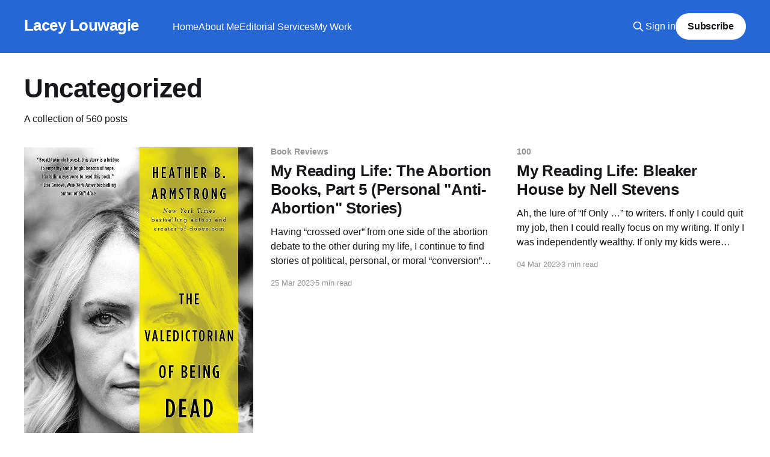

--- FILE ---
content_type: text/html; charset=utf-8
request_url: https://www.laceylouwagie.com/tag/uncategorized/
body_size: 9212
content:
<!DOCTYPE html>
<html lang="en">
<head>

    <title>Uncategorized - Lacey Louwagie</title>
    <meta charset="utf-8" />
    <meta http-equiv="X-UA-Compatible" content="IE=edge" />
    <meta name="HandheldFriendly" content="True" />
    <meta name="viewport" content="width=device-width, initial-scale=1.0" />
    
    <link rel="preload" as="style" href="https://www.laceylouwagie.com/assets/built/screen.css?v=f9362fb99d" />
    <link rel="preload" as="script" href="https://www.laceylouwagie.com/assets/built/casper.js?v=f9362fb99d" />

    <link rel="stylesheet" type="text/css" href="https://www.laceylouwagie.com/assets/built/screen.css?v=f9362fb99d" />

    <link rel="canonical" href="https://www.laceylouwagie.com/tag/uncategorized/">
    <meta name="referrer" content="no-referrer-when-downgrade">
    <link rel="next" href="https://www.laceylouwagie.com/tag/uncategorized/page/2/">
    
    <meta property="og:site_name" content="Lacey Louwagie">
    <meta property="og:type" content="website">
    <meta property="og:title" content="Uncategorized - Lacey Louwagie">
    <meta property="og:url" content="https://www.laceylouwagie.com/tag/uncategorized/">
    <meta property="og:image" content="https://www.laceylouwagie.com/content/images/2023/12/ribbon-crop.jpg">
    <meta property="article:publisher" content="https://www.facebook.com/writer.lacey.louwagie/">
    <meta name="twitter:card" content="summary_large_image">
    <meta name="twitter:title" content="Uncategorized - Lacey Louwagie">
    <meta name="twitter:url" content="https://www.laceylouwagie.com/tag/uncategorized/">
    <meta name="twitter:image" content="https://www.laceylouwagie.com/content/images/2023/12/ribbon-crop.jpg">
    <meta name="twitter:site" content="@ghost">
    <meta property="og:image:width" content="187">
    <meta property="og:image:height" content="214">
    
    <script type="application/ld+json">
{
    "@context": "https://schema.org",
    "@type": "Series",
    "publisher": {
        "@type": "Organization",
        "name": "Lacey Louwagie",
        "url": "https://www.laceylouwagie.com/",
        "logo": {
            "@type": "ImageObject",
            "url": "https://www.laceylouwagie.com/favicon.ico",
            "width": 48,
            "height": 48
        }
    },
    "url": "https://www.laceylouwagie.com/tag/uncategorized/",
    "name": "Uncategorized",
    "mainEntityOfPage": "https://www.laceylouwagie.com/tag/uncategorized/"
}
    </script>

    <meta name="generator" content="Ghost 6.14">
    <link rel="alternate" type="application/rss+xml" title="Lacey Louwagie" href="https://www.laceylouwagie.com/rss/">
    <script defer src="https://cdn.jsdelivr.net/ghost/portal@~2.57/umd/portal.min.js" data-i18n="true" data-ghost="https://www.laceylouwagie.com/" data-key="59b28b062999417e5f7bb46f06" data-api="https://laceylouwagie.ghost.io/ghost/api/content/" data-locale="en" crossorigin="anonymous"></script><style id="gh-members-styles">.gh-post-upgrade-cta-content,
.gh-post-upgrade-cta {
    display: flex;
    flex-direction: column;
    align-items: center;
    font-family: -apple-system, BlinkMacSystemFont, 'Segoe UI', Roboto, Oxygen, Ubuntu, Cantarell, 'Open Sans', 'Helvetica Neue', sans-serif;
    text-align: center;
    width: 100%;
    color: #ffffff;
    font-size: 16px;
}

.gh-post-upgrade-cta-content {
    border-radius: 8px;
    padding: 40px 4vw;
}

.gh-post-upgrade-cta h2 {
    color: #ffffff;
    font-size: 28px;
    letter-spacing: -0.2px;
    margin: 0;
    padding: 0;
}

.gh-post-upgrade-cta p {
    margin: 20px 0 0;
    padding: 0;
}

.gh-post-upgrade-cta small {
    font-size: 16px;
    letter-spacing: -0.2px;
}

.gh-post-upgrade-cta a {
    color: #ffffff;
    cursor: pointer;
    font-weight: 500;
    box-shadow: none;
    text-decoration: underline;
}

.gh-post-upgrade-cta a:hover {
    color: #ffffff;
    opacity: 0.8;
    box-shadow: none;
    text-decoration: underline;
}

.gh-post-upgrade-cta a.gh-btn {
    display: block;
    background: #ffffff;
    text-decoration: none;
    margin: 28px 0 0;
    padding: 8px 18px;
    border-radius: 4px;
    font-size: 16px;
    font-weight: 600;
}

.gh-post-upgrade-cta a.gh-btn:hover {
    opacity: 0.92;
}</style>
    <script defer src="https://cdn.jsdelivr.net/ghost/sodo-search@~1.8/umd/sodo-search.min.js" data-key="59b28b062999417e5f7bb46f06" data-styles="https://cdn.jsdelivr.net/ghost/sodo-search@~1.8/umd/main.css" data-sodo-search="https://laceylouwagie.ghost.io/" data-locale="en" crossorigin="anonymous"></script>
    
    <link href="https://www.laceylouwagie.com/webmentions/receive/" rel="webmention">
    <script defer src="/public/cards.min.js?v=f9362fb99d"></script>
    <link rel="stylesheet" type="text/css" href="/public/cards.min.css?v=f9362fb99d">
    <script defer src="/public/comment-counts.min.js?v=f9362fb99d" data-ghost-comments-counts-api="https://www.laceylouwagie.com/members/api/comments/counts/"></script>
    <script defer src="/public/member-attribution.min.js?v=f9362fb99d"></script><style>:root {--ghost-accent-color: #2667d6;}</style>

</head>
<body class="tag-template tag-uncategorized is-head-left-logo has-cover">
<div class="viewport">

    <header id="gh-head" class="gh-head outer">
        <div class="gh-head-inner inner">
            <div class="gh-head-brand">
                <a class="gh-head-logo no-image" href="https://www.laceylouwagie.com">
                        Lacey Louwagie
                </a>
                <button class="gh-search gh-icon-btn" aria-label="Search this site" data-ghost-search><svg xmlns="http://www.w3.org/2000/svg" fill="none" viewBox="0 0 24 24" stroke="currentColor" stroke-width="2" width="20" height="20"><path stroke-linecap="round" stroke-linejoin="round" d="M21 21l-6-6m2-5a7 7 0 11-14 0 7 7 0 0114 0z"></path></svg></button>
                <button class="gh-burger" aria-label="Main Menu"></button>
            </div>

            <nav class="gh-head-menu">
                <ul class="nav">
    <li class="nav-home"><a href="https://www.laceylouwagie.com/">Home</a></li>
    <li class="nav-about-me"><a href="https://www.laceylouwagie.com/about-me/">About Me</a></li>
    <li class="nav-editorial-services"><a href="https://www.laceylouwagie.com/editing/">Editorial Services</a></li>
    <li class="nav-my-work"><a href="https://www.laceylouwagie.com/my-work/">My Work</a></li>
</ul>

            </nav>

            <div class="gh-head-actions">
                    <button class="gh-search gh-icon-btn" aria-label="Search this site" data-ghost-search><svg xmlns="http://www.w3.org/2000/svg" fill="none" viewBox="0 0 24 24" stroke="currentColor" stroke-width="2" width="20" height="20"><path stroke-linecap="round" stroke-linejoin="round" d="M21 21l-6-6m2-5a7 7 0 11-14 0 7 7 0 0114 0z"></path></svg></button>
                    <div class="gh-head-members">
                                <a class="gh-head-link" href="#/portal/signin" data-portal="signin">Sign in</a>
                                <a class="gh-head-button" href="#/portal/signup" data-portal="signup">Subscribe</a>
                    </div>
            </div>
        </div>
    </header>

    <div class="site-content">
        
<main id="site-main" class="site-main outer">
<div class="inner posts">
    <div class="post-feed">

        <section class="post-card post-card-large">


            <div class="post-card-content">
            <div class="post-card-content-link">
                <header class="post-card-header">
                    <h2 class="post-card-title">Uncategorized</h2>
                </header>
                <div class="post-card-excerpt">
                        A collection of 560 posts
                </div>
            </div>
            </div>

        </section>

            
<article class="post-card post tag-bloggers tag-blogging tag-book-reviews tag-depression tag-memoir tag-mental-health tag-mental-illness tag-my-reading-life tag-parenting tag-postpartum-depression tag-uncategorized tag-hash-wordpress tag-hash-import-2023-12-07-00-39 keep-ratio">

    <a class="post-card-image-link" href="/my-reading-life-heather-b-armstrong/">

        <img class="post-card-image"
            srcset="/content/images/size/w300/wordpress/2023/09/valedictorian-of-being-dead.jpg 300w,
                    /content/images/size/w600/wordpress/2023/09/valedictorian-of-being-dead.jpg 600w,
                    /content/images/size/w1000/wordpress/2023/09/valedictorian-of-being-dead.jpg 1000w,
                    /content/images/size/w2000/wordpress/2023/09/valedictorian-of-being-dead.jpg 2000w"
            sizes="(max-width: 1000px) 400px, 800px"
            src="/content/images/size/w600/wordpress/2023/09/valedictorian-of-being-dead.jpg"
            alt="Book cover image for the Valedictorian of Being Dead by Heather Armstong"
            loading="lazy"
        />


    </a>

    <div class="post-card-content">

        <a class="post-card-content-link" href="/my-reading-life-heather-b-armstrong/">
            <header class="post-card-header">
                <div class="post-card-tags">
                        <span class="post-card-primary-tag">bloggers</span>
                </div>
                <h2 class="post-card-title">
                    My Reading Life: Heather B. Armstrong
                </h2>
            </header>
                <div class="post-card-excerpt">Recently, I dug out my trusty (and dusty, and dead) Kindle, recharged it, and used it to preview some files I was working on for a client.





One of the books languishing on my Kindle’s homepage was The Valedictorian of Being Dead by Heather B. Armstrong.








I thought, not</div>
        </a>

        <footer class="post-card-meta">
            <time class="post-card-meta-date" datetime="2023-09-07">07 Sep 2023</time>
                <span class="post-card-meta-length">6 min read</span>
                <script
    data-ghost-comment-count="6571146bf69a49000125ddb9"
    data-ghost-comment-count-empty=""
    data-ghost-comment-count-singular="comment"
    data-ghost-comment-count-plural="comments"
    data-ghost-comment-count-tag="span"
    data-ghost-comment-count-class-name=""
    data-ghost-comment-count-autowrap="true"
>
</script>
        </footer>

    </div>

</article>
            
<article class="post-card post tag-book-reviews-2 tag-uncategorized tag-hash-wordpress tag-hash-import-2023-12-07-00-39 no-image keep-ratio">


    <div class="post-card-content">

        <a class="post-card-content-link" href="/my-reading-life-the-abortion-books-part-5-personal-anti-abortion-stories/">
            <header class="post-card-header">
                <div class="post-card-tags">
                        <span class="post-card-primary-tag">Book Reviews</span>
                </div>
                <h2 class="post-card-title">
                    My Reading Life: The Abortion Books, Part 5 (Personal &quot;Anti-Abortion&quot; Stories)
                </h2>
            </header>
                <div class="post-card-excerpt">Having “crossed over” from one side of the abortion debate to the other during my life, I continue to find stories of political, personal, or moral “conversion” compelling. I also wanted to be fair to both sides, to read from both sides, and to do my best to keep my</div>
        </a>

        <footer class="post-card-meta">
            <time class="post-card-meta-date" datetime="2023-03-25">25 Mar 2023</time>
                <span class="post-card-meta-length">5 min read</span>
                <script
    data-ghost-comment-count="6571146bf69a49000125ddb7"
    data-ghost-comment-count-empty=""
    data-ghost-comment-count-singular="comment"
    data-ghost-comment-count-plural="comments"
    data-ghost-comment-count-tag="span"
    data-ghost-comment-count-class-name=""
    data-ghost-comment-count-autowrap="true"
>
</script>
        </footer>

    </div>

</article>
            
<article class="post-card post tag-100 tag-book-reviews-2 tag-the-line-between tag-the-writing-life tag-uncategorized tag-writing-books tag-hash-wordpress tag-hash-import-2023-12-07-00-39 no-image keep-ratio">


    <div class="post-card-content">

        <a class="post-card-content-link" href="/my-reading-life-bleaker-house-by-nell-stevens/">
            <header class="post-card-header">
                <div class="post-card-tags">
                        <span class="post-card-primary-tag">100</span>
                </div>
                <h2 class="post-card-title">
                    My Reading Life: Bleaker House by Nell Stevens
                </h2>
            </header>
                <div class="post-card-excerpt">Ah, the lure of “If Only …” to writers.





If only I could quit my job, then I could really focus on my writing.





If
only I was independently wealthy. If only my kids were older. If only I
had my own writing space. If only I could get an MFA.</div>
        </a>

        <footer class="post-card-meta">
            <time class="post-card-meta-date" datetime="2023-03-04">04 Mar 2023</time>
                <span class="post-card-meta-length">3 min read</span>
                <script
    data-ghost-comment-count="6571146bf69a49000125ddb6"
    data-ghost-comment-count-empty=""
    data-ghost-comment-count-singular="comment"
    data-ghost-comment-count-plural="comments"
    data-ghost-comment-count-tag="span"
    data-ghost-comment-count-class-name=""
    data-ghost-comment-count-autowrap="true"
>
</script>
        </footer>

    </div>

</article>
            
<article class="post-card post tag-book-reviews-2 tag-uncategorized tag-hash-wordpress tag-hash-import-2023-12-07-00-39 no-image keep-ratio">


    <div class="post-card-content">

        <a class="post-card-content-link" href="/my-reading-life-the-abortion-books-part-4-personal-pro-choice-stories/">
            <header class="post-card-header">
                <div class="post-card-tags">
                        <span class="post-card-primary-tag">Book Reviews</span>
                </div>
                <h2 class="post-card-title">
                    My Reading Life: The Abortion Books, Part 4 (Personal &quot;Pro-Choice&quot; Stories)
                </h2>
            </header>
                <div class="post-card-excerpt">I need to start this post with a disclaimer. I read five personal stories from women who were in some way connected to the abortion debate. To keep this post from being even longer, I divided the personal stories into two posts: those written by women who believe abortion should</div>
        </a>

        <footer class="post-card-meta">
            <time class="post-card-meta-date" datetime="2023-02-07">07 Feb 2023</time>
                <span class="post-card-meta-length">8 min read</span>
                <script
    data-ghost-comment-count="6571146bf69a49000125ddb5"
    data-ghost-comment-count-empty=""
    data-ghost-comment-count-singular="comment"
    data-ghost-comment-count-plural="comments"
    data-ghost-comment-count-tag="span"
    data-ghost-comment-count-class-name=""
    data-ghost-comment-count-autowrap="true"
>
</script>
        </footer>

    </div>

</article>
            
<article class="post-card post tag-book-reviews-2 tag-new-years-resolutions tag-uncategorized tag-writing-resolutions tag-hash-wordpress tag-hash-import-2023-12-07-00-39 keep-ratio">

    <a class="post-card-image-link" href="/the-new-years-resolution-post/">

        <img class="post-card-image"
            srcset="/content/images/size/w300/wordpress/2023/01/tomatoes.jpg 300w,
                    /content/images/size/w600/wordpress/2023/01/tomatoes.jpg 600w,
                    /content/images/size/w1000/wordpress/2023/01/tomatoes.jpg 1000w,
                    /content/images/size/w2000/wordpress/2023/01/tomatoes.jpg 2000w"
            sizes="(max-width: 1000px) 400px, 800px"
            src="/content/images/size/w600/wordpress/2023/01/tomatoes.jpg"
            alt="The New Year&#x27;s Resolution Post"
            loading="lazy"
        />


    </a>

    <div class="post-card-content">

        <a class="post-card-content-link" href="/the-new-years-resolution-post/">
            <header class="post-card-header">
                <div class="post-card-tags">
                        <span class="post-card-primary-tag">Book Reviews</span>
                </div>
                <h2 class="post-card-title">
                    The New Year&#x27;s Resolution Post
                </h2>
            </header>
                <div class="post-card-excerpt">It may be a little late for the “New Year’s Resolutions” post, but “better late than never” is my motto since becoming a parent (only after becoming a parent did I understand that it would seem “reasonable” to put certain tasks off for YEARS at a time).





This year’</div>
        </a>

        <footer class="post-card-meta">
            <time class="post-card-meta-date" datetime="2023-01-25">25 Jan 2023</time>
                <span class="post-card-meta-length">3 min read</span>
                <script
    data-ghost-comment-count="6571146bf69a49000125ddb4"
    data-ghost-comment-count-empty=""
    data-ghost-comment-count-singular="comment"
    data-ghost-comment-count-plural="comments"
    data-ghost-comment-count-tag="span"
    data-ghost-comment-count-class-name=""
    data-ghost-comment-count-autowrap="true"
>
</script>
        </footer>

    </div>

</article>
            
<article class="post-card post tag-uncategorized tag-hash-wordpress tag-hash-import-2023-12-07-00-39 no-image keep-ratio">


    <div class="post-card-content">

        <a class="post-card-content-link" href="/once-youre-a-writer/">
            <header class="post-card-header">
                <div class="post-card-tags">
                        <span class="post-card-primary-tag">Uncategorized</span>
                </div>
                <h2 class="post-card-title">
                    Once You&#x27;re a Writer
                </h2>
            </header>
                <div class="post-card-excerpt">“When I was starting out, I thought that I would write for six months and do other things for six months. But it turned out that once you’re a writer, you’re a writer, and that’s what you do, and you can’t escape from it. It is</div>
        </a>

        <footer class="post-card-meta">
            <time class="post-card-meta-date" datetime="2023-01-18">18 Jan 2023</time>
                <span class="post-card-meta-length">1 min read</span>
                <script
    data-ghost-comment-count="6571146bf69a49000125ddb3"
    data-ghost-comment-count-empty=""
    data-ghost-comment-count-singular="comment"
    data-ghost-comment-count-plural="comments"
    data-ghost-comment-count-tag="span"
    data-ghost-comment-count-class-name=""
    data-ghost-comment-count-autowrap="true"
>
</script>
        </footer>

    </div>

</article>
            
<article class="post-card post tag-book-reviews-2 tag-book-reviews tag-books tag-uncategorized tag-hash-wordpress tag-hash-import-2023-12-07-00-39 keep-ratio">

    <a class="post-card-image-link" href="/my-reading-life-the-abortion-books-part-3-novels/">

        <img class="post-card-image"
            srcset="/content/images/size/w300/wordpress/2023/01/borrowed-light.jpg 300w,
                    /content/images/size/w600/wordpress/2023/01/borrowed-light.jpg 600w,
                    /content/images/size/w1000/wordpress/2023/01/borrowed-light.jpg 1000w,
                    /content/images/size/w2000/wordpress/2023/01/borrowed-light.jpg 2000w"
            sizes="(max-width: 1000px) 400px, 800px"
            src="/content/images/size/w600/wordpress/2023/01/borrowed-light.jpg"
            alt="My Reading Life: The Abortion Books, Part 3 (Novels)"
            loading="lazy"
        />


    </a>

    <div class="post-card-content">

        <a class="post-card-content-link" href="/my-reading-life-the-abortion-books-part-3-novels/">
            <header class="post-card-header">
                <div class="post-card-tags">
                        <span class="post-card-primary-tag">Book Reviews</span>
                </div>
                <h2 class="post-card-title">
                    My Reading Life: The Abortion Books, Part 3 (Novels)
                </h2>
            </header>
                <div class="post-card-excerpt">I only read a couple novels on the topic of abortion, and both were from the young adult genre. I know there are probably hundreds of novels out there that deal with this topic, but this was never meant to be an exhaustive project — just a way to prioritize books</div>
        </a>

        <footer class="post-card-meta">
            <time class="post-card-meta-date" datetime="2023-01-14">14 Jan 2023</time>
                <span class="post-card-meta-length">6 min read</span>
                <script
    data-ghost-comment-count="6571146bf69a49000125ddb2"
    data-ghost-comment-count-empty=""
    data-ghost-comment-count-singular="comment"
    data-ghost-comment-count-plural="comments"
    data-ghost-comment-count-tag="span"
    data-ghost-comment-count-class-name=""
    data-ghost-comment-count-autowrap="true"
>
</script>
        </footer>

    </div>

</article>
            
<article class="post-card post tag-uncategorized tag-hash-wordpress tag-hash-import-2023-12-07-00-39 no-image keep-ratio">


    <div class="post-card-content">

        <a class="post-card-content-link" href="/my-reading-life-the-abortion-books-part-2-the-academic-books/">
            <header class="post-card-header">
                <div class="post-card-tags">
                        <span class="post-card-primary-tag">Uncategorized</span>
                </div>
                <h2 class="post-card-title">
                    My Reading Life: The Abortion Books, Part 2 (The Academic Books)
                </h2>
            </header>
                <div class="post-card-excerpt">After almost six months, I’m wrapping up my self-directed abortion books study. Originally, I was going to talk about the books in the order I read them, but instead I decided to group them topically. I read three books that I would call “academic” treatments of abortion.






Beyond Pro-Life</div>
        </a>

        <footer class="post-card-meta">
            <time class="post-card-meta-date" datetime="2022-12-28">28 Dec 2022</time>
                <span class="post-card-meta-length">9 min read</span>
                <script
    data-ghost-comment-count="6571146bf69a49000125ddb1"
    data-ghost-comment-count-empty=""
    data-ghost-comment-count-singular="comment"
    data-ghost-comment-count-plural="comments"
    data-ghost-comment-count-tag="span"
    data-ghost-comment-count-class-name=""
    data-ghost-comment-count-autowrap="true"
>
</script>
        </footer>

    </div>

</article>
            
<article class="post-card post tag-blogging-2 tag-book-reviews-2 tag-the-writing-life tag-uncategorized tag-hash-wordpress tag-hash-import-2023-12-07-00-39 keep-ratio">

    <a class="post-card-image-link" href="/meander-north-today/">

        <img class="post-card-image"
            srcset="/content/images/size/w300/wordpress/2022/11/meander-north.jpg 300w,
                    /content/images/size/w600/wordpress/2022/11/meander-north.jpg 600w,
                    /content/images/size/w1000/wordpress/2022/11/meander-north.jpg 1000w,
                    /content/images/size/w2000/wordpress/2022/11/meander-north.jpg 2000w"
            sizes="(max-width: 1000px) 400px, 800px"
            src="/content/images/size/w600/wordpress/2022/11/meander-north.jpg"
            alt="Meander North Today"
            loading="lazy"
        />


    </a>

    <div class="post-card-content">

        <a class="post-card-content-link" href="/meander-north-today/">
            <header class="post-card-header">
                <div class="post-card-tags">
                        <span class="post-card-primary-tag">Blogging</span>
                </div>
                <h2 class="post-card-title">
                    Meander North Today
                </h2>
            </header>
                <div class="post-card-excerpt">Earlier this fall, I had the honor of being one of the final pre-publication readers of my friend Marie Zhuikov’s new book, Meander North, which is on sale now!









Although Marie is a member of my writer’s group, this was my first time reading Meander North. The book</div>
        </a>

        <footer class="post-card-meta">
            <time class="post-card-meta-date" datetime="2022-11-17">17 Nov 2022</time>
                <span class="post-card-meta-length">3 min read</span>
                <script
    data-ghost-comment-count="6571146bf69a49000125ddb0"
    data-ghost-comment-count-empty=""
    data-ghost-comment-count-singular="comment"
    data-ghost-comment-count-plural="comments"
    data-ghost-comment-count-tag="span"
    data-ghost-comment-count-class-name=""
    data-ghost-comment-count-autowrap="true"
>
</script>
        </footer>

    </div>

</article>
            
<article class="post-card post tag-book-lists tag-book-reviews-2 tag-books tag-uncategorized tag-hash-wordpress tag-hash-import-2023-12-07-00-39 no-image keep-ratio">


    <div class="post-card-content">

        <a class="post-card-content-link" href="/my-reading-life-the-abortion-books-part-1/">
            <header class="post-card-header">
                <div class="post-card-tags">
                        <span class="post-card-primary-tag">book lists</span>
                </div>
                <h2 class="post-card-title">
                    My Reading Life: The Abortion Books, Part 1
                </h2>
            </header>
                <div class="post-card-excerpt">During my recent book purge, I found certain books jumping out at me. First, This Common Secret: My Journey as an Abortion Doctor by Susan Wickland, and then, its counterpart: Redeemed by Grace: A Catholic Woman’s Journey to Planned Parenthood and Back by Ramona Trevino.





I need to read</div>
        </a>

        <footer class="post-card-meta">
            <time class="post-card-meta-date" datetime="2022-10-28">28 Oct 2022</time>
                <span class="post-card-meta-length">5 min read</span>
                <script
    data-ghost-comment-count="6571146bf69a49000125ddaf"
    data-ghost-comment-count-empty=""
    data-ghost-comment-count-singular="comment"
    data-ghost-comment-count-plural="comments"
    data-ghost-comment-count-tag="span"
    data-ghost-comment-count-class-name=""
    data-ghost-comment-count-autowrap="true"
>
</script>
        </footer>

    </div>

</article>
            
<article class="post-card post tag-books tag-downsizing tag-my-books tag-uncategorized tag-hash-wordpress tag-hash-import-2023-12-07-00-39 keep-ratio">

    <a class="post-card-image-link" href="/my-most-significant-book-purge-so-far/">

        <img class="post-card-image"
            srcset="/content/images/size/w300/wordpress/2022/10/books-after.jpg 300w,
                    /content/images/size/w600/wordpress/2022/10/books-after.jpg 600w,
                    /content/images/size/w1000/wordpress/2022/10/books-after.jpg 1000w,
                    /content/images/size/w2000/wordpress/2022/10/books-after.jpg 2000w"
            sizes="(max-width: 1000px) 400px, 800px"
            src="/content/images/size/w600/wordpress/2022/10/books-after.jpg"
            alt="My Most Significant Book Purge. So Far."
            loading="lazy"
        />


    </a>

    <div class="post-card-content">

        <a class="post-card-content-link" href="/my-most-significant-book-purge-so-far/">
            <header class="post-card-header">
                <div class="post-card-tags">
                        <span class="post-card-primary-tag">books</span>
                </div>
                <h2 class="post-card-title">
                    My Most Significant Book Purge. So Far.
                </h2>
            </header>
                <div class="post-card-excerpt">For my New Year’s resolution, I said I was going to cut the number of cookbooks I own in half. I have not accomplished that, but I have done myself one better. I cut my ACTUAL book collection in half. Approximately.





 * 
 * 
 * 





For a few years now, I’ve had</div>
        </a>

        <footer class="post-card-meta">
            <time class="post-card-meta-date" datetime="2022-10-20">20 Oct 2022</time>
                <span class="post-card-meta-length">4 min read</span>
                <script
    data-ghost-comment-count="6571146bf69a49000125ddae"
    data-ghost-comment-count-empty=""
    data-ghost-comment-count-singular="comment"
    data-ghost-comment-count-plural="comments"
    data-ghost-comment-count-tag="span"
    data-ghost-comment-count-class-name=""
    data-ghost-comment-count-autowrap="true"
>
</script>
        </footer>

    </div>

</article>
            
<article class="post-card post tag-authors tag-book-reviews tag-book-reviews-2 tag-science-fiction tag-uncategorized tag-hash-wordpress tag-hash-import-2023-12-07-00-39 no-image keep-ratio">


    <div class="post-card-content">

        <a class="post-card-content-link" href="/author-biography-book-review-star-child-by-ibi-zoboi/">
            <header class="post-card-header">
                <div class="post-card-tags">
                        <span class="post-card-primary-tag">authors</span>
                </div>
                <h2 class="post-card-title">
                    Author Biography Book Review: Star Child by Ibi Zoboi
                </h2>
            </header>
                <div class="post-card-excerpt">Star Child: A Biographical Constellation of Octavia Estelle Butler by Ibi Zoboi

My rating: 4 of 5 stars


A very readable and compelling biography of Octavia Butler told in prose and poetry. Written for middle-grade readers, it focuses on the author’s childhood and the historical forces that shaped her</div>
        </a>

        <footer class="post-card-meta">
            <time class="post-card-meta-date" datetime="2022-05-15">15 May 2022</time>
                <span class="post-card-meta-length">1 min read</span>
                <script
    data-ghost-comment-count="6571146bf69a49000125ddad"
    data-ghost-comment-count-empty=""
    data-ghost-comment-count-singular="comment"
    data-ghost-comment-count-plural="comments"
    data-ghost-comment-count-tag="span"
    data-ghost-comment-count-class-name=""
    data-ghost-comment-count-autowrap="true"
>
</script>
        </footer>

    </div>

</article>
            
<article class="post-card post tag-the-writing-life tag-uncategorized tag-writers-block tag-writers-groups tag-writing-through-grief tag-hash-wordpress tag-hash-import-2023-12-07-00-39 keep-ratio">

    <a class="post-card-image-link" href="/writing-is-not-a-solitary-pursuit/">

        <img class="post-card-image"
            srcset="/content/images/size/w300/wordpress/2022/05/flagstaff-fall-colors.jpg 300w,
                    /content/images/size/w600/wordpress/2022/05/flagstaff-fall-colors.jpg 600w,
                    /content/images/size/w1000/wordpress/2022/05/flagstaff-fall-colors.jpg 1000w,
                    /content/images/size/w2000/wordpress/2022/05/flagstaff-fall-colors.jpg 2000w"
            sizes="(max-width: 1000px) 400px, 800px"
            src="/content/images/size/w600/wordpress/2022/05/flagstaff-fall-colors.jpg"
            alt="Writing is Not a Solitary Pursuit"
            loading="lazy"
        />


    </a>

    <div class="post-card-content">

        <a class="post-card-content-link" href="/writing-is-not-a-solitary-pursuit/">
            <header class="post-card-header">
                <div class="post-card-tags">
                        <span class="post-card-primary-tag">The Writing Life</span>
                </div>
                <h2 class="post-card-title">
                    Writing is Not a Solitary Pursuit
                </h2>
            </header>
                <div class="post-card-excerpt">Recently, a member of my writer’s group died.





It was unexpected, and the three of us who remain don’t know very much about it. He lived alone, and another member raised the alarm when he didn’t respond to the emails about an upcoming meeting in his usual</div>
        </a>

        <footer class="post-card-meta">
            <time class="post-card-meta-date" datetime="2022-05-06">06 May 2022</time>
                <span class="post-card-meta-length">4 min read</span>
                <script
    data-ghost-comment-count="6571146bf69a49000125ddac"
    data-ghost-comment-count-empty=""
    data-ghost-comment-count-singular="comment"
    data-ghost-comment-count-plural="comments"
    data-ghost-comment-count-tag="span"
    data-ghost-comment-count-class-name=""
    data-ghost-comment-count-autowrap="true"
>
</script>
        </footer>

    </div>

</article>
            
<article class="post-card post tag-reading tag-reading-challenges tag-uncategorized tag-writing-resolutions tag-hash-wordpress tag-hash-import-2023-12-07-00-39 no-image keep-ratio">


    <div class="post-card-content">

        <a class="post-card-content-link" href="/its-the-yearly-blog-post/">
            <header class="post-card-header">
                <div class="post-card-tags">
                        <span class="post-card-primary-tag">reading</span>
                </div>
                <h2 class="post-card-title">
                    It&#x27;s the Yearly Blog Post!
                </h2>
            </header>
                <div class="post-card-excerpt">So, have I mentioned that I don’t do nearly as much writing as I used to or want to? I had babies, a pandemic happened, I’m the kids’ “primary caregiver” (read: I’m a SAHM who doesn’t get a lunch break), blah blah blah. But you know,</div>
        </a>

        <footer class="post-card-meta">
            <time class="post-card-meta-date" datetime="2021-12-31">31 Dec 2021</time>
                <span class="post-card-meta-length">3 min read</span>
                <script
    data-ghost-comment-count="6571146bf69a49000125ddab"
    data-ghost-comment-count-empty=""
    data-ghost-comment-count-singular="comment"
    data-ghost-comment-count-plural="comments"
    data-ghost-comment-count-tag="span"
    data-ghost-comment-count-class-name=""
    data-ghost-comment-count-autowrap="true"
>
</script>
        </footer>

    </div>

</article>
            
<article class="post-card post tag-motherhood tag-science-fiction tag-submissions tag-the-writing-life tag-uncategorized tag-writing-contests tag-hash-wordpress tag-hash-import-2023-12-07-00-39 keep-ratio">

    <a class="post-card-image-link" href="/writers-of-the-future-honorable-mention/">

        <img class="post-card-image"
            srcset="/content/images/size/w300/wordpress/2020/08/WOTF-honorable-mention.jpg 300w,
                    /content/images/size/w600/wordpress/2020/08/WOTF-honorable-mention.jpg 600w,
                    /content/images/size/w1000/wordpress/2020/08/WOTF-honorable-mention.jpg 1000w,
                    /content/images/size/w2000/wordpress/2020/08/WOTF-honorable-mention.jpg 2000w"
            sizes="(max-width: 1000px) 400px, 800px"
            src="/content/images/size/w600/wordpress/2020/08/WOTF-honorable-mention.jpg"
            alt="Writers of the Future Honorable Mention"
            loading="lazy"
        />


    </a>

    <div class="post-card-content">

        <a class="post-card-content-link" href="/writers-of-the-future-honorable-mention/">
            <header class="post-card-header">
                <div class="post-card-tags">
                        <span class="post-card-primary-tag">motherhood</span>
                </div>
                <h2 class="post-card-title">
                    Writers of the Future Honorable Mention
                </h2>
            </header>
                <div class="post-card-excerpt">I found out a couple weeks ago that a short story I entered into the Writers of the Future contest received an honorable mention. According to the judges, that means it held their interest enough to read the entire thing — which is a compliment, considering that the story was about</div>
        </a>

        <footer class="post-card-meta">
            <time class="post-card-meta-date" datetime="2020-08-05">05 Aug 2020</time>
                <span class="post-card-meta-length">3 min read</span>
                <script
    data-ghost-comment-count="6571146bf69a49000125dda9"
    data-ghost-comment-count-empty=""
    data-ghost-comment-count-singular="comment"
    data-ghost-comment-count-plural="comments"
    data-ghost-comment-count-tag="span"
    data-ghost-comment-count-class-name=""
    data-ghost-comment-count-autowrap="true"
>
</script>
        </footer>

    </div>

</article>
            
<article class="post-card post tag-uncategorized tag-hash-wordpress tag-hash-import-2023-12-07-00-39 no-image keep-ratio">


    <div class="post-card-content">

        <a class="post-card-content-link" href="/trouble-processing-and-my-year-of-expanded-reading/">
            <header class="post-card-header">
                <div class="post-card-tags">
                        <span class="post-card-primary-tag">Uncategorized</span>
                </div>
                <h2 class="post-card-title">
                    Trouble Processing and My Year of Expanded Reading
                </h2>
            </header>
                <div class="post-card-excerpt">I have been having a lot of trouble processing my life lately. And the world.









In January, I found out I am pregnant again. It came as a surprise, which meant I immediately girded myself to get used to a whole lifetime that looked a little different from what I</div>
        </a>

        <footer class="post-card-meta">
            <time class="post-card-meta-date" datetime="2020-06-13">13 Jun 2020</time>
                <span class="post-card-meta-length">4 min read</span>
                <script
    data-ghost-comment-count="6571146bf69a49000125dda8"
    data-ghost-comment-count-empty=""
    data-ghost-comment-count-singular="comment"
    data-ghost-comment-count-plural="comments"
    data-ghost-comment-count-tag="span"
    data-ghost-comment-count-class-name=""
    data-ghost-comment-count-autowrap="true"
>
</script>
        </footer>

    </div>

</article>
            
<article class="post-card post tag-covid-19 tag-journaling tag-online-learning tag-pandemic-pages tag-the-writing-life tag-uncategorized tag-writing-resources tag-hash-wordpress tag-hash-import-2023-12-07-00-39 no-image keep-ratio">


    <div class="post-card-content">

        <a class="post-card-content-link" href="/notes-from-my-isolation/">
            <header class="post-card-header">
                <div class="post-card-tags">
                        <span class="post-card-primary-tag">covid-19</span>
                </div>
                <h2 class="post-card-title">
                    Notes From My Isolation
                </h2>
            </header>
                <div class="post-card-excerpt">(At the end of this post, I have some suggestions for creativity and self development during isolation. If you are not interested in my own experiences/reflections, please feel free to skip straight there.)









Like many of you, I am self-isolating. As a freelancer and stay-at-home mom, my work life</div>
        </a>

        <footer class="post-card-meta">
            <time class="post-card-meta-date" datetime="2020-04-02">02 Apr 2020</time>
                <span class="post-card-meta-length">6 min read</span>
                <script
    data-ghost-comment-count="6571146bf69a49000125dda7"
    data-ghost-comment-count-empty=""
    data-ghost-comment-count-singular="comment"
    data-ghost-comment-count-plural="comments"
    data-ghost-comment-count-tag="span"
    data-ghost-comment-count-class-name=""
    data-ghost-comment-count-autowrap="true"
>
</script>
        </footer>

    </div>

</article>
            
<article class="post-card post tag-author-interview tag-authors tag-new-moon-girls tag-podcasts tag-uncategorized tag-hash-wordpress tag-hash-import-2023-12-07-00-39 keep-ratio">

    <a class="post-card-image-link" href="/author-interview-sofiya-pasternack/">

        <img class="post-card-image"
            srcset="/content/images/size/w300/wordpress/2020/03/anya-and-the-dragon.jpg 300w,
                    /content/images/size/w600/wordpress/2020/03/anya-and-the-dragon.jpg 600w,
                    /content/images/size/w1000/wordpress/2020/03/anya-and-the-dragon.jpg 1000w,
                    /content/images/size/w2000/wordpress/2020/03/anya-and-the-dragon.jpg 2000w"
            sizes="(max-width: 1000px) 400px, 800px"
            src="/content/images/size/w600/wordpress/2020/03/anya-and-the-dragon.jpg"
            alt="Book cover image for Anya and the Dragon by Sofiya Pasternack"
            loading="lazy"
        />


    </a>

    <div class="post-card-content">

        <a class="post-card-content-link" href="/author-interview-sofiya-pasternack/">
            <header class="post-card-header">
                <div class="post-card-tags">
                        <span class="post-card-primary-tag">author interview</span>
                </div>
                <h2 class="post-card-title">
                    Author Interview: Sofiya Pasternack
                </h2>
            </header>
                <div class="post-card-excerpt">I’ve been using my writing time lately to meet some grant and contest deadlines, so I got behind on posting this interview I did for New Moon Girls with Sofiya Pasternack, author of Anya and the Dragon.





One thing I love about doing these interviews is that they always</div>
        </a>

        <footer class="post-card-meta">
            <time class="post-card-meta-date" datetime="2020-03-25">25 Mar 2020</time>
                <span class="post-card-meta-length">1 min read</span>
                <script
    data-ghost-comment-count="6571146bf69a49000125dda6"
    data-ghost-comment-count-empty=""
    data-ghost-comment-count-singular="comment"
    data-ghost-comment-count-plural="comments"
    data-ghost-comment-count-tag="span"
    data-ghost-comment-count-class-name=""
    data-ghost-comment-count-autowrap="true"
>
</script>
        </footer>

    </div>

</article>
            
<article class="post-card post tag-fairy-tales-2 tag-fairy-tales tag-presentations tag-teaching-writing tag-the-writing-life tag-uncategorized tag-hash-wordpress tag-hash-import-2023-12-07-00-39 keep-ratio">

    <a class="post-card-image-link" href="/young-writers-conference-retold-fairy-tales/">

        <img class="post-card-image"
            srcset="/content/images/size/w300/wordpress/2020/01/writing.jpg 300w,
                    /content/images/size/w600/wordpress/2020/01/writing.jpg 600w,
                    /content/images/size/w1000/wordpress/2020/01/writing.jpg 1000w,
                    /content/images/size/w2000/wordpress/2020/01/writing.jpg 2000w"
            sizes="(max-width: 1000px) 400px, 800px"
            src="/content/images/size/w600/wordpress/2020/01/writing.jpg"
            alt="Young Writers Conference: Retold Fairy Tales"
            loading="lazy"
        />


    </a>

    <div class="post-card-content">

        <a class="post-card-content-link" href="/young-writers-conference-retold-fairy-tales/">
            <header class="post-card-header">
                <div class="post-card-tags">
                        <span class="post-card-primary-tag">Fairy Tales</span>
                </div>
                <h2 class="post-card-title">
                    Young Writers Conference: Retold Fairy Tales
                </h2>
            </header>
                <div class="post-card-excerpt">This week I gave three presentations on retold fairy tales to elementary and middle-school students at the Conference for Young Writers at SMSU in Marshall, Minnesota. I have very fond memories of this conference, so it’s fun to be able to “give back.” It was the CYW I attended</div>
        </a>

        <footer class="post-card-meta">
            <time class="post-card-meta-date" datetime="2020-01-11">11 Jan 2020</time>
                <span class="post-card-meta-length">3 min read</span>
                <script
    data-ghost-comment-count="6571146bf69a49000125dda5"
    data-ghost-comment-count-empty=""
    data-ghost-comment-count-singular="comment"
    data-ghost-comment-count-plural="comments"
    data-ghost-comment-count-tag="span"
    data-ghost-comment-count-class-name=""
    data-ghost-comment-count-autowrap="true"
>
</script>
        </footer>

    </div>

</article>
            
<article class="post-card post tag-grants tag-new-years-resolutions tag-submissions tag-the-writing-life tag-uncategorized tag-writing-resolutions tag-hash-wordpress tag-hash-import-2023-12-07-00-39 no-image keep-ratio">


    <div class="post-card-content">

        <a class="post-card-content-link" href="/my-writing-resolutions-2020-edition/">
            <header class="post-card-header">
                <div class="post-card-tags">
                        <span class="post-card-primary-tag">grants</span>
                </div>
                <h2 class="post-card-title">
                    My Writing Resolutions: 2020 Edition
                </h2>
            </header>
                <div class="post-card-excerpt">It’s been a bit of a tradition for me since I was a teenager to make “writing resolutions” every year. This year, I have two.





 1. To submit my middle-grade novel taking place during the 2008 recession to at least 10 places — presses and/or agents.
 2. To apply</div>
        </a>

        <footer class="post-card-meta">
            <time class="post-card-meta-date" datetime="2020-01-06">06 Jan 2020</time>
                <span class="post-card-meta-length">1 min read</span>
                <script
    data-ghost-comment-count="6571146bf69a49000125dda4"
    data-ghost-comment-count-empty=""
    data-ghost-comment-count-singular="comment"
    data-ghost-comment-count-plural="comments"
    data-ghost-comment-count-tag="span"
    data-ghost-comment-count-class-name=""
    data-ghost-comment-count-autowrap="true"
>
</script>
        </footer>

    </div>

</article>
            
<article class="post-card post tag-appearances tag-fairy-tales tag-fairy-tales-2 tag-my-books tag-rumpled tag-the-writing-life tag-uncategorized tag-hash-wordpress tag-hash-import-2023-12-07-00-39 no-image keep-ratio">


    <div class="post-card-content">

        <a class="post-card-content-link" href="/my-appearance-at-books-on-third/">
            <header class="post-card-header">
                <div class="post-card-tags">
                        <span class="post-card-primary-tag">appearances</span>
                </div>
                <h2 class="post-card-title">
                    My Appearance at Books on Third
                </h2>
            </header>
                <div class="post-card-excerpt">The Marshall Area Fine Arts Council (MAFAC) recently opened/rebranded Books on Third, a gift shop that sells awesome artwork, jewelry, and BOOKS by local and regional authors. I was honored to be one of the authors invited to attend the grand opening. I went through the store’s stock</div>
        </a>

        <footer class="post-card-meta">
            <time class="post-card-meta-date" datetime="2019-10-01">01 Oct 2019</time>
                <span class="post-card-meta-length">2 min read</span>
                <script
    data-ghost-comment-count="6571146bf69a49000125dda1"
    data-ghost-comment-count-empty=""
    data-ghost-comment-count-singular="comment"
    data-ghost-comment-count-plural="comments"
    data-ghost-comment-count-tag="span"
    data-ghost-comment-count-class-name=""
    data-ghost-comment-count-autowrap="true"
>
</script>
        </footer>

    </div>

</article>
            
<article class="post-card post tag-book-reviews-2 tag-book-reviews tag-books tag-imagination tag-the-line-between tag-uncategorized tag-hash-wordpress tag-hash-import-2023-12-07-00-39 no-image keep-ratio">


    <div class="post-card-content">

        <a class="post-card-content-link" href="/the-line-between-eliza-and-her-monsters-by-francesca-zappia/">
            <header class="post-card-header">
                <div class="post-card-tags">
                        <span class="post-card-primary-tag">Book Reviews</span>
                </div>
                <h2 class="post-card-title">
                    The Line Between: Eliza and Her Monsters by Francesca Zappia
                </h2>
            </header>
                <div class="post-card-excerpt">Eliza and Her Monsters by Francesca Zappia

My rating: 5 of 5 stars


What I loved about this book was the way that it portrayed the creative process.


Zappia GETS IT when it comes to the desire to escape into an imaginary world, when it comes to that world feeling</div>
        </a>

        <footer class="post-card-meta">
            <time class="post-card-meta-date" datetime="2018-04-07">07 Apr 2018</time>
                <span class="post-card-meta-length">2 min read</span>
                <script
    data-ghost-comment-count="6571146bf69a49000125dda0"
    data-ghost-comment-count-empty=""
    data-ghost-comment-count-singular="comment"
    data-ghost-comment-count-plural="comments"
    data-ghost-comment-count-tag="span"
    data-ghost-comment-count-class-name=""
    data-ghost-comment-count-autowrap="true"
>
</script>
        </footer>

    </div>

</article>
            
<article class="post-card post tag-books tag-science-fiction tag-uncategorized tag-hash-wordpress tag-hash-import-2023-12-07-00-39 no-image keep-ratio">


    <div class="post-card-content">

        <a class="post-card-content-link" href="/wanted-a-speaker-for-the-dead/">
            <header class="post-card-header">
                <div class="post-card-tags">
                        <span class="post-card-primary-tag">books</span>
                </div>
                <h2 class="post-card-title">
                    Wanted: A Speaker for the Dead
                </h2>
            </header>
                <div class="post-card-excerpt">As my husband drove me to work the Monday after his father died, I said, “I wish we had a Speaker for the Dead for your dad.”


He said, “I was thinking the exact same thing.”


In Orson Scott Card’s novel of the same name, the second in the</div>
        </a>

        <footer class="post-card-meta">
            <time class="post-card-meta-date" datetime="2018-04-01">01 Apr 2018</time>
                <span class="post-card-meta-length">3 min read</span>
                <script
    data-ghost-comment-count="6571146bf69a49000125dd9f"
    data-ghost-comment-count-empty=""
    data-ghost-comment-count-singular="comment"
    data-ghost-comment-count-plural="comments"
    data-ghost-comment-count-tag="span"
    data-ghost-comment-count-class-name=""
    data-ghost-comment-count-autowrap="true"
>
</script>
        </footer>

    </div>

</article>
            
<article class="post-card post tag-identity tag-the-writing-life tag-travel tag-uncategorized tag-writers-group tag-hash-wordpress tag-hash-import-2023-12-07-00-39 no-image keep-ratio">


    <div class="post-card-content">

        <a class="post-card-content-link" href="/finding-my-writers-identity-post-baby/">
            <header class="post-card-header">
                <div class="post-card-tags">
                        <span class="post-card-primary-tag">identity</span>
                </div>
                <h2 class="post-card-title">
                    Finding My Writer&#x27;s Identity Post-Baby
                </h2>
            </header>
                <div class="post-card-excerpt">Last week, I had my writers group meeting in Arizona.



This may not seem unusual, unless you know that two members of my writers group live in Minnesota and that I live in South Dakota. The fourth member retired to Arizona, and we’ve always talked about having one of</div>
        </a>

        <footer class="post-card-meta">
            <time class="post-card-meta-date" datetime="2017-12-11">11 Dec 2017</time>
                <span class="post-card-meta-length">4 min read</span>
                <script
    data-ghost-comment-count="6571146bf69a49000125dd9e"
    data-ghost-comment-count-empty=""
    data-ghost-comment-count-singular="comment"
    data-ghost-comment-count-plural="comments"
    data-ghost-comment-count-tag="span"
    data-ghost-comment-count-class-name=""
    data-ghost-comment-count-autowrap="true"
>
</script>
        </footer>

    </div>

</article>
            
<article class="post-card post tag-fairy-tales tag-fairy-tales-2 tag-my-books tag-retellings tag-rumpelstiltskin tag-rumpled tag-uncategorized tag-hash-wordpress tag-hash-import-2023-12-07-00-39 keep-ratio">

    <a class="post-card-image-link" href="/rumpled-book-talk/">

        <img class="post-card-image"
            srcset="/content/images/size/w300/wordpress/2014/12/Rumpled.jpg 300w,
                    /content/images/size/w600/wordpress/2014/12/Rumpled.jpg 600w,
                    /content/images/size/w1000/wordpress/2014/12/Rumpled.jpg 1000w,
                    /content/images/size/w2000/wordpress/2014/12/Rumpled.jpg 2000w"
            sizes="(max-width: 1000px) 400px, 800px"
            src="/content/images/size/w600/wordpress/2014/12/Rumpled.jpg"
            alt="Rumpled Book Talk"
            loading="lazy"
        />


    </a>

    <div class="post-card-content">

        <a class="post-card-content-link" href="/rumpled-book-talk/">
            <header class="post-card-header">
                <div class="post-card-tags">
                        <span class="post-card-primary-tag">fairy tales</span>
                </div>
                <h2 class="post-card-title">
                    Rumpled Book Talk
                </h2>
            </header>
                <div class="post-card-excerpt">A few weeks ago, I traveled back to my hometown to give a talk about my Rumpelstiltskin retelling, Rumpled, as part of the Marshall Area Fine Arts Council (MAFAC’s) read local series, which hosts book discussions with local authors. A recording of the talk is below.



In the talk,</div>
        </a>

        <footer class="post-card-meta">
            <time class="post-card-meta-date" datetime="2017-11-19">19 Nov 2017</time>
                <span class="post-card-meta-length">1 min read</span>
                <script
    data-ghost-comment-count="6571146bf69a49000125dd9d"
    data-ghost-comment-count-empty=""
    data-ghost-comment-count-singular="comment"
    data-ghost-comment-count-plural="comments"
    data-ghost-comment-count-tag="span"
    data-ghost-comment-count-class-name=""
    data-ghost-comment-count-autowrap="true"
>
</script>
        </footer>

    </div>

</article>

    </div>

    <nav class="pagination">
    <span class="page-number">Page 1 of 23</span>
        <a class="older-posts" href="/tag/uncategorized/page/2/">Older Posts <span aria-hidden="true">&rarr;</span></a>
</nav>

    
</div>
</main>

    </div>

    <footer class="site-footer outer">
        <div class="inner">
            <section class="copyright"><a href="https://www.laceylouwagie.com">Lacey Louwagie</a> &copy; 2026</section>
            <nav class="site-footer-nav">
                
            </nav>
            <div class="gh-powered-by"><a href="https://ghost.org/" target="_blank" rel="noopener">Powered by Ghost</a></div>
        </div>
    </footer>

</div>


<script
    src="https://code.jquery.com/jquery-3.5.1.min.js"
    integrity="sha256-9/aliU8dGd2tb6OSsuzixeV4y/faTqgFtohetphbbj0="
    crossorigin="anonymous">
</script>
<script src="https://www.laceylouwagie.com/assets/built/casper.js?v=f9362fb99d"></script>
<script>
$(document).ready(function () {
    // Mobile Menu Trigger
    $('.gh-burger').click(function () {
        $('body').toggleClass('gh-head-open');
    });
    // FitVids - Makes video embeds responsive
    $(".gh-content").fitVids();
});
</script>



</body>
</html>
